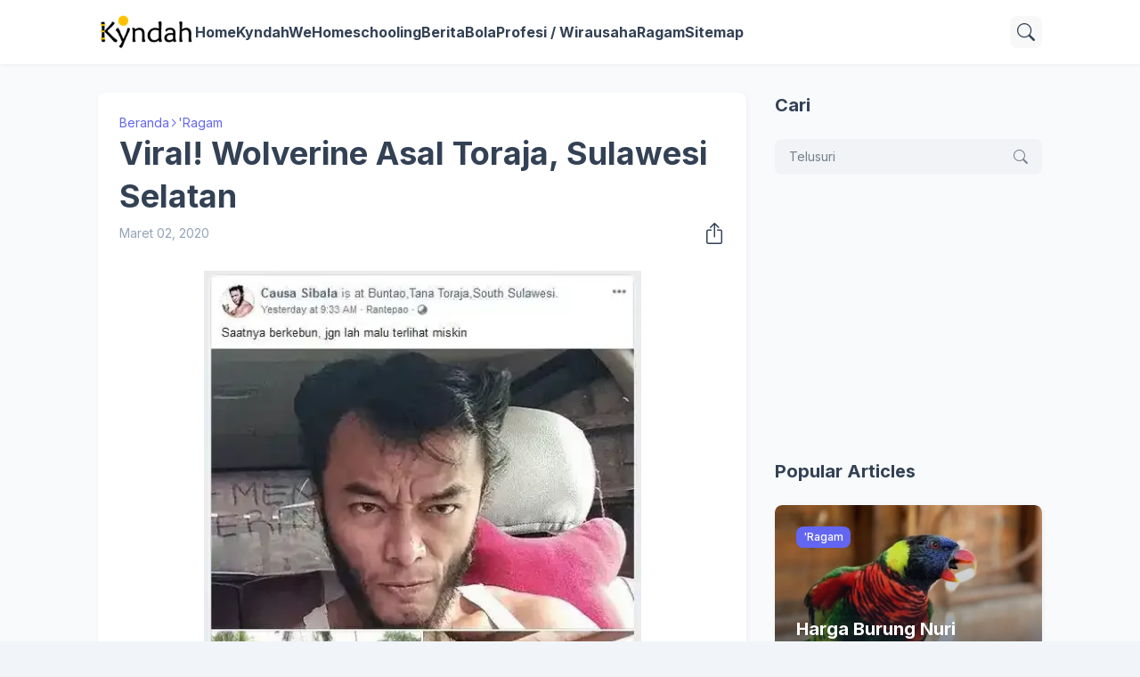

--- FILE ---
content_type: text/html; charset=UTF-8
request_url: https://www.kyndah.com/b/stats?style=BLACK_TRANSPARENT&timeRange=ALL_TIME&token=APq4FmD79o8q8_E3owf1gi7WvhIN2dWzHSlnn8R7msnj5wWpY0F3MtSl_HN_KPPI5BQtnp7ygRmwA7Ci7OoNQDTyLLIT5TX3eQ
body_size: 47
content:
{"total":75898,"sparklineOptions":{"backgroundColor":{"fillOpacity":0.1,"fill":"#000000"},"series":[{"areaOpacity":0.3,"color":"#202020"}]},"sparklineData":[[0,22],[1,74],[2,19],[3,17],[4,88],[5,65],[6,49],[7,97],[8,42],[9,27],[10,89],[11,52],[12,29],[13,83],[14,44],[15,27],[16,93],[17,30],[18,68],[19,99],[20,41],[21,54],[22,99],[23,34],[24,41],[25,97],[26,36],[27,61],[28,94],[29,20]],"nextTickMs":900000}

--- FILE ---
content_type: text/html; charset=utf-8
request_url: https://www.google.com/recaptcha/api2/aframe
body_size: 265
content:
<!DOCTYPE HTML><html><head><meta http-equiv="content-type" content="text/html; charset=UTF-8"></head><body><script nonce="8pZ5Eh_yW8Ab-drlght2Pg">/** Anti-fraud and anti-abuse applications only. See google.com/recaptcha */ try{var clients={'sodar':'https://pagead2.googlesyndication.com/pagead/sodar?'};window.addEventListener("message",function(a){try{if(a.source===window.parent){var b=JSON.parse(a.data);var c=clients[b['id']];if(c){var d=document.createElement('img');d.src=c+b['params']+'&rc='+(localStorage.getItem("rc::a")?sessionStorage.getItem("rc::b"):"");window.document.body.appendChild(d);sessionStorage.setItem("rc::e",parseInt(sessionStorage.getItem("rc::e")||0)+1);localStorage.setItem("rc::h",'1769615844325');}}}catch(b){}});window.parent.postMessage("_grecaptcha_ready", "*");}catch(b){}</script></body></html>

--- FILE ---
content_type: application/javascript; charset=utf-8
request_url: https://fundingchoicesmessages.google.com/f/AGSKWxXPnmr9nMilK3TlqQK73-My4Y31ENkTDXjl5vkJCz0lfDG2hl24-2Hxh1VqFOQaKNr5wb67lybIyd220flf3OoBYq_zfVc8Qg5RHQu0qQUAgvFygzf8nVxXq_N1iNOb7cQDp6fHWFz5RMACgHsoJne4gTpg1zj6qts_qDwZA1yttz70Zcal4cCN85BE/_/AdformVideo_/ipadad./proadvertising_/centerads./geo/ads.
body_size: -1287
content:
window['c75bc457-aee5-4eff-a52e-6e5de8c7b077'] = true;